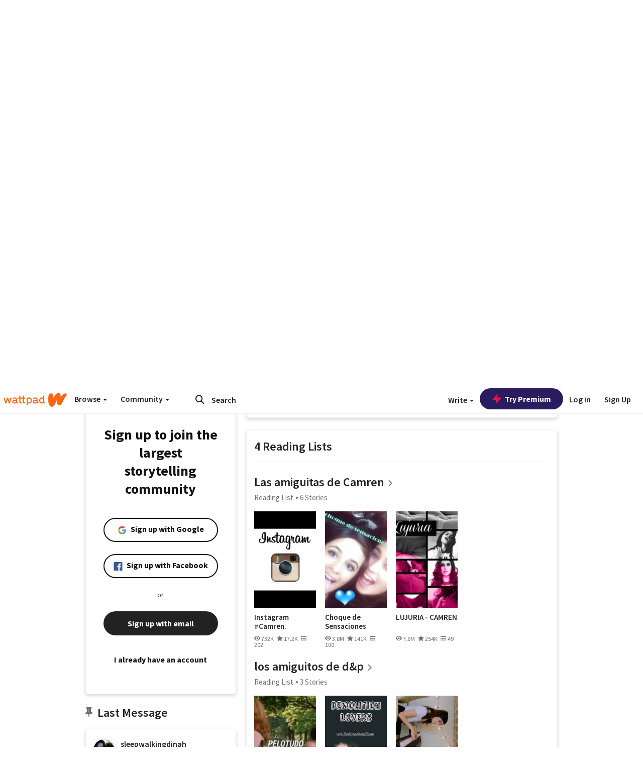

--- FILE ---
content_type: application/javascript
request_url: https://sync.springserve.com/usersync/jsonp?callback=callback
body_size: 197
content:
callback({'user_id': '7c7b2c36-8d28-40b0-a622-062105d12cf7'})

--- FILE ---
content_type: application/javascript;charset=utf-8
request_url: https://ase.clmbtech.com/message?cid=65973%3A3140&val_102=embed.wattpad.com&val_120=0&val_101=65973%3A3140&val_101=ctrt%3Aembed.wattpad.com&val_122=
body_size: 216
content:
$cr.cbkf("[{\"uuid\" : \"7fbb58c5-ba18-4e40-82f1-3f168656f298-61f8\", \"optout\" : \"null\", \"_col_sync\" : \"false\", \"error\" : \"invalid request!!!\", \"cl\" : \"null\", \"dmp_emhash\" : \"null\", \"dmp_phhash\" : \"null\" }]")